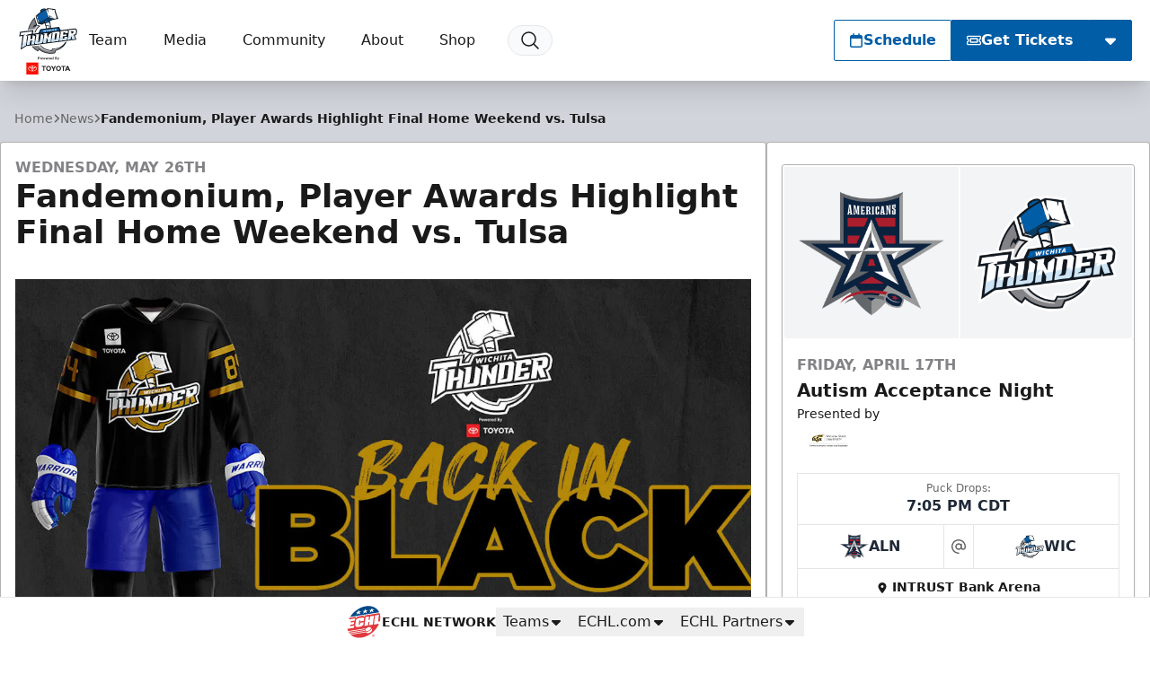

--- FILE ---
content_type: text/html; charset=utf-8
request_url: https://www.google.com/recaptcha/api2/aframe
body_size: 182
content:
<!DOCTYPE HTML><html><head><meta http-equiv="content-type" content="text/html; charset=UTF-8"></head><body><script nonce="Kdgsg1Z2uPC1JmFLPACsdQ">/** Anti-fraud and anti-abuse applications only. See google.com/recaptcha */ try{var clients={'sodar':'https://pagead2.googlesyndication.com/pagead/sodar?'};window.addEventListener("message",function(a){try{if(a.source===window.parent){var b=JSON.parse(a.data);var c=clients[b['id']];if(c){var d=document.createElement('img');d.src=c+b['params']+'&rc='+(localStorage.getItem("rc::a")?sessionStorage.getItem("rc::b"):"");window.document.body.appendChild(d);sessionStorage.setItem("rc::e",parseInt(sessionStorage.getItem("rc::e")||0)+1);localStorage.setItem("rc::h",'1768871041719');}}}catch(b){}});window.parent.postMessage("_grecaptcha_ready", "*");}catch(b){}</script></body></html>

--- FILE ---
content_type: application/javascript; charset=utf-8
request_url: https://fundingchoicesmessages.google.com/f/AGSKWxXFy8oSrSfwB4hinH-SmQrjYny9gfc2whCxUTgpqWzIiIRVv_G5UmTTI47JM_wQqrECMoqbOefzN38_YisizJ7ZeUHoyByaUPU297fCQshxlqoqi_WHi8NnN1TzA5T944LBKVNlIrKlfOPb4T325wOf5yQL5oBAp8jUk0YnVQ8ypF8m-KsxRAkALUSN/_/468x80_/adhomepage./ad728f./ads/behicon./wp-banners.js
body_size: -1290
content:
window['d51276f7-d6f3-4da6-ad67-2a0186e3c1c9'] = true;